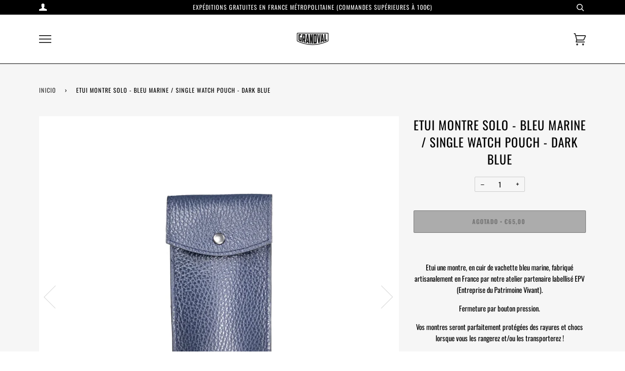

--- FILE ---
content_type: text/html; charset=utf-8
request_url: https://grandval.paris/es/products/etui-montre-solo-bleu-marine-single-watch-pouch-dark-blue
body_size: 16117
content:
<!doctype html>
<!--[if lt IE 7]><html class="no-js lt-ie9 lt-ie8 lt-ie7" lang="en"> <![endif]-->
<!--[if IE 7]><html class="no-js lt-ie9 lt-ie8" lang="en"> <![endif]-->
<!--[if IE 8]><html class="no-js lt-ie9" lang="en"> <![endif]-->
<!--[if IE 9 ]><html class="ie9 no-js"> <![endif]-->
<!--[if (gt IE 9)|!(IE)]><!--> <html class="no-js"> <!--<![endif]-->
<head>

  <!-- ======================= Pipeline Theme V4.5.1 ========================= -->
  <meta charset="utf-8">
  <meta http-equiv="X-UA-Compatible" content="IE=edge,chrome=1">

  
    <link rel="shortcut icon" href="//grandval.paris/cdn/shop/files/Capture_d_ecran_2019-10-22_a_17.58.58_32x32.png?v=1613714056" type="image/png">
  

  <!-- Title and description ================================================ -->
  <title>
  Etui montre Solo - Bleu marine / Single Watch Pouch - Dark Blue &ndash; Grandval Paris
  </title>

  
  <meta name="description" content="Etui une montre, en cuir de vachette bleu marine, fabriqué artisanalement en France par notre atelier partenaire labellisé EPV (Entreprise du Patrimoine Vivant). Fermeture par bouton pression. Vos montres seront parfaitement protégées des rayures et chocs lorsque vous les rangerez et/ou les transporterez ! L&#39;étui peut ">
  

  <!-- Product meta ========================================================= -->
  <!-- /snippets/social-meta-tags.liquid --><meta property="og:site_name" content="Grandval Paris">
<meta property="og:url" content="https://grandval.paris/es/products/etui-montre-solo-bleu-marine-single-watch-pouch-dark-blue">
<meta property="og:title" content="Etui montre Solo - Bleu marine / Single Watch Pouch - Dark Blue">
<meta property="og:type" content="product">
<meta property="og:description" content="Etui une montre, en cuir de vachette bleu marine, fabriqué artisanalement en France par notre atelier partenaire labellisé EPV (Entreprise du Patrimoine Vivant). Fermeture par bouton pression. Vos montres seront parfaitement protégées des rayures et chocs lorsque vous les rangerez et/ou les transporterez ! L&#39;étui peut "><meta property="og:price:amount" content="65,00">
  <meta property="og:price:currency" content="EUR"><meta property="og:image" content="http://grandval.paris/cdn/shop/products/201.jpg?v=1606844676">
      <meta property="og:image:secure_url" content="https://grandval.paris/cdn/shop/products/201.jpg?v=1606844676">
      <meta property="og:image:height" content="2448">
      <meta property="og:image:width" content="2448"><meta property="og:image" content="http://grandval.paris/cdn/shop/products/204.jpg?v=1606846505">
      <meta property="og:image:secure_url" content="https://grandval.paris/cdn/shop/products/204.jpg?v=1606846505">
      <meta property="og:image:height" content="2448">
      <meta property="og:image:width" content="2448"><meta property="og:image" content="http://grandval.paris/cdn/shop/products/202.jpg?v=1606846505">
      <meta property="og:image:secure_url" content="https://grandval.paris/cdn/shop/products/202.jpg?v=1606846505">
      <meta property="og:image:height" content="2448">
      <meta property="og:image:width" content="2448">
<meta property="twitter:image" content="http://grandval.paris/cdn/shop/files/Logo_complet_1200x1200.png?v=1613710779">

<meta name="twitter:site" content="@">
<meta name="twitter:card" content="summary_large_image">
<meta name="twitter:title" content="Etui montre Solo - Bleu marine / Single Watch Pouch - Dark Blue">
<meta name="twitter:description" content="Etui une montre, en cuir de vachette bleu marine, fabriqué artisanalement en France par notre atelier partenaire labellisé EPV (Entreprise du Patrimoine Vivant). Fermeture par bouton pression. Vos montres seront parfaitement protégées des rayures et chocs lorsque vous les rangerez et/ou les transporterez ! L&#39;étui peut ">


  <!-- Helpers ============================================================== -->
  <link rel="canonical" href="https://grandval.paris/es/products/etui-montre-solo-bleu-marine-single-watch-pouch-dark-blue">
  <meta name="viewport" content="width=device-width,initial-scale=1">
  <meta name="theme-color" content="#333333">

  <!-- CSS ================================================================== -->
  <link href="//grandval.paris/cdn/shop/t/2/assets/theme.scss.css?v=154907105742437296971759259476" rel="stylesheet" type="text/css" media="all" />

  <!-- Vendor JS ============================================================ -->
  <script src="//grandval.paris/cdn/shop/t/2/assets/vendor.js?v=19349907457483068571570448120" type="text/javascript"></script>

  <!-- /snippets/oldIE-js.liquid -->


<!--[if lt IE 9]>
<script src="//cdnjs.cloudflare.com/ajax/libs/html5shiv/3.7.2/html5shiv.min.js" type="text/javascript"></script>
<script src="//grandval.paris/cdn/shop/t/2/assets/respond.min.js?v=52248677837542619231570448119" type="text/javascript"></script>
<script src="//grandval.paris/cdn/shop/t/2/assets/background_size_emu.js?v=20512233629963367491570448117" type="text/javascript"></script>
<link href="//grandval.paris/cdn/shop/t/2/assets/respond-proxy.html" id="respond-proxy" rel="respond-proxy" />
<link href="//grandval.paris/search?q=6a69f8340badf0c240e8a83de5322e81" id="respond-redirect" rel="respond-redirect" />
<script src="//grandval.paris/search?q=6a69f8340badf0c240e8a83de5322e81" type="text/javascript"></script>
<![endif]-->



  <script>
    var theme = {
      strings: {
        addToCart: "Agregar al carrito",
        soldOut: "Agotado",
        unavailable: "No disponible",
        join: "Únete Ahora"
      },
      moneyFormat: "€{{amount_with_comma_separator}}",
      version: '4.5.1'
    }
  </script>

  
  

  <!-- Header hook for plugins ============================================== -->
  <script>window.performance && window.performance.mark && window.performance.mark('shopify.content_for_header.start');</script><meta id="shopify-digital-wallet" name="shopify-digital-wallet" content="/25793790023/digital_wallets/dialog">
<meta name="shopify-checkout-api-token" content="f1e014b9a58eaf18acd7cd1153b8a3e3">
<meta id="in-context-paypal-metadata" data-shop-id="25793790023" data-venmo-supported="false" data-environment="production" data-locale="es_ES" data-paypal-v4="true" data-currency="EUR">
<link rel="alternate" hreflang="x-default" href="https://grandval.paris/products/etui-montre-solo-bleu-marine-single-watch-pouch-dark-blue">
<link rel="alternate" hreflang="fr" href="https://grandval.paris/products/etui-montre-solo-bleu-marine-single-watch-pouch-dark-blue">
<link rel="alternate" hreflang="de" href="https://grandval.paris/de/products/etui-montre-solo-bleu-marine-single-watch-pouch-dark-blue">
<link rel="alternate" hreflang="en" href="https://grandval.paris/en/products/etui-montre-solo-bleu-marine-single-watch-pouch-dark-blue">
<link rel="alternate" hreflang="es" href="https://grandval.paris/es/products/etui-montre-solo-bleu-marine-single-watch-pouch-dark-blue">
<link rel="alternate" hreflang="it" href="https://grandval.paris/it/products/etui-montre-solo-bleu-marine-single-watch-pouch-dark-blue">
<link rel="alternate" type="application/json+oembed" href="https://grandval.paris/es/products/etui-montre-solo-bleu-marine-single-watch-pouch-dark-blue.oembed">
<script async="async" src="/checkouts/internal/preloads.js?locale=es-FR"></script>
<script id="shopify-features" type="application/json">{"accessToken":"f1e014b9a58eaf18acd7cd1153b8a3e3","betas":["rich-media-storefront-analytics"],"domain":"grandval.paris","predictiveSearch":true,"shopId":25793790023,"locale":"es"}</script>
<script>var Shopify = Shopify || {};
Shopify.shop = "grandval-paris.myshopify.com";
Shopify.locale = "es";
Shopify.currency = {"active":"EUR","rate":"1.0"};
Shopify.country = "FR";
Shopify.theme = {"name":"Pipeline","id":75408867399,"schema_name":"Pipeline","schema_version":"4.5.1","theme_store_id":739,"role":"main"};
Shopify.theme.handle = "null";
Shopify.theme.style = {"id":null,"handle":null};
Shopify.cdnHost = "grandval.paris/cdn";
Shopify.routes = Shopify.routes || {};
Shopify.routes.root = "/es/";</script>
<script type="module">!function(o){(o.Shopify=o.Shopify||{}).modules=!0}(window);</script>
<script>!function(o){function n(){var o=[];function n(){o.push(Array.prototype.slice.apply(arguments))}return n.q=o,n}var t=o.Shopify=o.Shopify||{};t.loadFeatures=n(),t.autoloadFeatures=n()}(window);</script>
<script id="shop-js-analytics" type="application/json">{"pageType":"product"}</script>
<script defer="defer" async type="module" src="//grandval.paris/cdn/shopifycloud/shop-js/modules/v2/client.init-shop-cart-sync_2Gr3Q33f.es.esm.js"></script>
<script defer="defer" async type="module" src="//grandval.paris/cdn/shopifycloud/shop-js/modules/v2/chunk.common_noJfOIa7.esm.js"></script>
<script defer="defer" async type="module" src="//grandval.paris/cdn/shopifycloud/shop-js/modules/v2/chunk.modal_Deo2FJQo.esm.js"></script>
<script type="module">
  await import("//grandval.paris/cdn/shopifycloud/shop-js/modules/v2/client.init-shop-cart-sync_2Gr3Q33f.es.esm.js");
await import("//grandval.paris/cdn/shopifycloud/shop-js/modules/v2/chunk.common_noJfOIa7.esm.js");
await import("//grandval.paris/cdn/shopifycloud/shop-js/modules/v2/chunk.modal_Deo2FJQo.esm.js");

  window.Shopify.SignInWithShop?.initShopCartSync?.({"fedCMEnabled":true,"windoidEnabled":true});

</script>
<script>(function() {
  var isLoaded = false;
  function asyncLoad() {
    if (isLoaded) return;
    isLoaded = true;
    var urls = ["https:\/\/maps.boxtal.com\/api\/v2\/maps-shopify\/script.js?shopId=52044\u0026shop=grandval-paris.myshopify.com","https:\/\/maps.boxtal.com\/api\/v2\/maps-shopify\/script.js?shopId=52044\u0026shop=grandval-paris.myshopify.com","https:\/\/maps.boxtal.com\/api\/v2\/maps-shopify\/script.js?shopId=52044\u0026shop=grandval-paris.myshopify.com"];
    for (var i = 0; i < urls.length; i++) {
      var s = document.createElement('script');
      s.type = 'text/javascript';
      s.async = true;
      s.src = urls[i];
      var x = document.getElementsByTagName('script')[0];
      x.parentNode.insertBefore(s, x);
    }
  };
  if(window.attachEvent) {
    window.attachEvent('onload', asyncLoad);
  } else {
    window.addEventListener('load', asyncLoad, false);
  }
})();</script>
<script id="__st">var __st={"a":25793790023,"offset":3600,"reqid":"82361cd5-06e6-4b98-a5e2-c796a672eefb-1769080060","pageurl":"grandval.paris\/es\/products\/etui-montre-solo-bleu-marine-single-watch-pouch-dark-blue","u":"97e19d1bec4b","p":"product","rtyp":"product","rid":5955573711010};</script>
<script>window.ShopifyPaypalV4VisibilityTracking = true;</script>
<script id="captcha-bootstrap">!function(){'use strict';const t='contact',e='account',n='new_comment',o=[[t,t],['blogs',n],['comments',n],[t,'customer']],c=[[e,'customer_login'],[e,'guest_login'],[e,'recover_customer_password'],[e,'create_customer']],r=t=>t.map((([t,e])=>`form[action*='/${t}']:not([data-nocaptcha='true']) input[name='form_type'][value='${e}']`)).join(','),a=t=>()=>t?[...document.querySelectorAll(t)].map((t=>t.form)):[];function s(){const t=[...o],e=r(t);return a(e)}const i='password',u='form_key',d=['recaptcha-v3-token','g-recaptcha-response','h-captcha-response',i],f=()=>{try{return window.sessionStorage}catch{return}},m='__shopify_v',_=t=>t.elements[u];function p(t,e,n=!1){try{const o=window.sessionStorage,c=JSON.parse(o.getItem(e)),{data:r}=function(t){const{data:e,action:n}=t;return t[m]||n?{data:e,action:n}:{data:t,action:n}}(c);for(const[e,n]of Object.entries(r))t.elements[e]&&(t.elements[e].value=n);n&&o.removeItem(e)}catch(o){console.error('form repopulation failed',{error:o})}}const l='form_type',E='cptcha';function T(t){t.dataset[E]=!0}const w=window,h=w.document,L='Shopify',v='ce_forms',y='captcha';let A=!1;((t,e)=>{const n=(g='f06e6c50-85a8-45c8-87d0-21a2b65856fe',I='https://cdn.shopify.com/shopifycloud/storefront-forms-hcaptcha/ce_storefront_forms_captcha_hcaptcha.v1.5.2.iife.js',D={infoText:'Protegido por hCaptcha',privacyText:'Privacidad',termsText:'Términos'},(t,e,n)=>{const o=w[L][v],c=o.bindForm;if(c)return c(t,g,e,D).then(n);var r;o.q.push([[t,g,e,D],n]),r=I,A||(h.body.append(Object.assign(h.createElement('script'),{id:'captcha-provider',async:!0,src:r})),A=!0)});var g,I,D;w[L]=w[L]||{},w[L][v]=w[L][v]||{},w[L][v].q=[],w[L][y]=w[L][y]||{},w[L][y].protect=function(t,e){n(t,void 0,e),T(t)},Object.freeze(w[L][y]),function(t,e,n,w,h,L){const[v,y,A,g]=function(t,e,n){const i=e?o:[],u=t?c:[],d=[...i,...u],f=r(d),m=r(i),_=r(d.filter((([t,e])=>n.includes(e))));return[a(f),a(m),a(_),s()]}(w,h,L),I=t=>{const e=t.target;return e instanceof HTMLFormElement?e:e&&e.form},D=t=>v().includes(t);t.addEventListener('submit',(t=>{const e=I(t);if(!e)return;const n=D(e)&&!e.dataset.hcaptchaBound&&!e.dataset.recaptchaBound,o=_(e),c=g().includes(e)&&(!o||!o.value);(n||c)&&t.preventDefault(),c&&!n&&(function(t){try{if(!f())return;!function(t){const e=f();if(!e)return;const n=_(t);if(!n)return;const o=n.value;o&&e.removeItem(o)}(t);const e=Array.from(Array(32),(()=>Math.random().toString(36)[2])).join('');!function(t,e){_(t)||t.append(Object.assign(document.createElement('input'),{type:'hidden',name:u})),t.elements[u].value=e}(t,e),function(t,e){const n=f();if(!n)return;const o=[...t.querySelectorAll(`input[type='${i}']`)].map((({name:t})=>t)),c=[...d,...o],r={};for(const[a,s]of new FormData(t).entries())c.includes(a)||(r[a]=s);n.setItem(e,JSON.stringify({[m]:1,action:t.action,data:r}))}(t,e)}catch(e){console.error('failed to persist form',e)}}(e),e.submit())}));const S=(t,e)=>{t&&!t.dataset[E]&&(n(t,e.some((e=>e===t))),T(t))};for(const o of['focusin','change'])t.addEventListener(o,(t=>{const e=I(t);D(e)&&S(e,y())}));const B=e.get('form_key'),M=e.get(l),P=B&&M;t.addEventListener('DOMContentLoaded',(()=>{const t=y();if(P)for(const e of t)e.elements[l].value===M&&p(e,B);[...new Set([...A(),...v().filter((t=>'true'===t.dataset.shopifyCaptcha))])].forEach((e=>S(e,t)))}))}(h,new URLSearchParams(w.location.search),n,t,e,['guest_login'])})(!0,!0)}();</script>
<script integrity="sha256-4kQ18oKyAcykRKYeNunJcIwy7WH5gtpwJnB7kiuLZ1E=" data-source-attribution="shopify.loadfeatures" defer="defer" src="//grandval.paris/cdn/shopifycloud/storefront/assets/storefront/load_feature-a0a9edcb.js" crossorigin="anonymous"></script>
<script data-source-attribution="shopify.dynamic_checkout.dynamic.init">var Shopify=Shopify||{};Shopify.PaymentButton=Shopify.PaymentButton||{isStorefrontPortableWallets:!0,init:function(){window.Shopify.PaymentButton.init=function(){};var t=document.createElement("script");t.src="https://grandval.paris/cdn/shopifycloud/portable-wallets/latest/portable-wallets.es.js",t.type="module",document.head.appendChild(t)}};
</script>
<script data-source-attribution="shopify.dynamic_checkout.buyer_consent">
  function portableWalletsHideBuyerConsent(e){var t=document.getElementById("shopify-buyer-consent"),n=document.getElementById("shopify-subscription-policy-button");t&&n&&(t.classList.add("hidden"),t.setAttribute("aria-hidden","true"),n.removeEventListener("click",e))}function portableWalletsShowBuyerConsent(e){var t=document.getElementById("shopify-buyer-consent"),n=document.getElementById("shopify-subscription-policy-button");t&&n&&(t.classList.remove("hidden"),t.removeAttribute("aria-hidden"),n.addEventListener("click",e))}window.Shopify?.PaymentButton&&(window.Shopify.PaymentButton.hideBuyerConsent=portableWalletsHideBuyerConsent,window.Shopify.PaymentButton.showBuyerConsent=portableWalletsShowBuyerConsent);
</script>
<script>
  function portableWalletsCleanup(e){e&&e.src&&console.error("Failed to load portable wallets script "+e.src);var t=document.querySelectorAll("shopify-accelerated-checkout .shopify-payment-button__skeleton, shopify-accelerated-checkout-cart .wallet-cart-button__skeleton"),e=document.getElementById("shopify-buyer-consent");for(let e=0;e<t.length;e++)t[e].remove();e&&e.remove()}function portableWalletsNotLoadedAsModule(e){e instanceof ErrorEvent&&"string"==typeof e.message&&e.message.includes("import.meta")&&"string"==typeof e.filename&&e.filename.includes("portable-wallets")&&(window.removeEventListener("error",portableWalletsNotLoadedAsModule),window.Shopify.PaymentButton.failedToLoad=e,"loading"===document.readyState?document.addEventListener("DOMContentLoaded",window.Shopify.PaymentButton.init):window.Shopify.PaymentButton.init())}window.addEventListener("error",portableWalletsNotLoadedAsModule);
</script>

<script type="module" src="https://grandval.paris/cdn/shopifycloud/portable-wallets/latest/portable-wallets.es.js" onError="portableWalletsCleanup(this)" crossorigin="anonymous"></script>
<script nomodule>
  document.addEventListener("DOMContentLoaded", portableWalletsCleanup);
</script>

<link id="shopify-accelerated-checkout-styles" rel="stylesheet" media="screen" href="https://grandval.paris/cdn/shopifycloud/portable-wallets/latest/accelerated-checkout-backwards-compat.css" crossorigin="anonymous">
<style id="shopify-accelerated-checkout-cart">
        #shopify-buyer-consent {
  margin-top: 1em;
  display: inline-block;
  width: 100%;
}

#shopify-buyer-consent.hidden {
  display: none;
}

#shopify-subscription-policy-button {
  background: none;
  border: none;
  padding: 0;
  text-decoration: underline;
  font-size: inherit;
  cursor: pointer;
}

#shopify-subscription-policy-button::before {
  box-shadow: none;
}

      </style>

<script>window.performance && window.performance.mark && window.performance.mark('shopify.content_for_header.end');</script>
<link href="https://monorail-edge.shopifysvc.com" rel="dns-prefetch">
<script>(function(){if ("sendBeacon" in navigator && "performance" in window) {try {var session_token_from_headers = performance.getEntriesByType('navigation')[0].serverTiming.find(x => x.name == '_s').description;} catch {var session_token_from_headers = undefined;}var session_cookie_matches = document.cookie.match(/_shopify_s=([^;]*)/);var session_token_from_cookie = session_cookie_matches && session_cookie_matches.length === 2 ? session_cookie_matches[1] : "";var session_token = session_token_from_headers || session_token_from_cookie || "";function handle_abandonment_event(e) {var entries = performance.getEntries().filter(function(entry) {return /monorail-edge.shopifysvc.com/.test(entry.name);});if (!window.abandonment_tracked && entries.length === 0) {window.abandonment_tracked = true;var currentMs = Date.now();var navigation_start = performance.timing.navigationStart;var payload = {shop_id: 25793790023,url: window.location.href,navigation_start,duration: currentMs - navigation_start,session_token,page_type: "product"};window.navigator.sendBeacon("https://monorail-edge.shopifysvc.com/v1/produce", JSON.stringify({schema_id: "online_store_buyer_site_abandonment/1.1",payload: payload,metadata: {event_created_at_ms: currentMs,event_sent_at_ms: currentMs}}));}}window.addEventListener('pagehide', handle_abandonment_event);}}());</script>
<script id="web-pixels-manager-setup">(function e(e,d,r,n,o){if(void 0===o&&(o={}),!Boolean(null===(a=null===(i=window.Shopify)||void 0===i?void 0:i.analytics)||void 0===a?void 0:a.replayQueue)){var i,a;window.Shopify=window.Shopify||{};var t=window.Shopify;t.analytics=t.analytics||{};var s=t.analytics;s.replayQueue=[],s.publish=function(e,d,r){return s.replayQueue.push([e,d,r]),!0};try{self.performance.mark("wpm:start")}catch(e){}var l=function(){var e={modern:/Edge?\/(1{2}[4-9]|1[2-9]\d|[2-9]\d{2}|\d{4,})\.\d+(\.\d+|)|Firefox\/(1{2}[4-9]|1[2-9]\d|[2-9]\d{2}|\d{4,})\.\d+(\.\d+|)|Chrom(ium|e)\/(9{2}|\d{3,})\.\d+(\.\d+|)|(Maci|X1{2}).+ Version\/(15\.\d+|(1[6-9]|[2-9]\d|\d{3,})\.\d+)([,.]\d+|)( \(\w+\)|)( Mobile\/\w+|) Safari\/|Chrome.+OPR\/(9{2}|\d{3,})\.\d+\.\d+|(CPU[ +]OS|iPhone[ +]OS|CPU[ +]iPhone|CPU IPhone OS|CPU iPad OS)[ +]+(15[._]\d+|(1[6-9]|[2-9]\d|\d{3,})[._]\d+)([._]\d+|)|Android:?[ /-](13[3-9]|1[4-9]\d|[2-9]\d{2}|\d{4,})(\.\d+|)(\.\d+|)|Android.+Firefox\/(13[5-9]|1[4-9]\d|[2-9]\d{2}|\d{4,})\.\d+(\.\d+|)|Android.+Chrom(ium|e)\/(13[3-9]|1[4-9]\d|[2-9]\d{2}|\d{4,})\.\d+(\.\d+|)|SamsungBrowser\/([2-9]\d|\d{3,})\.\d+/,legacy:/Edge?\/(1[6-9]|[2-9]\d|\d{3,})\.\d+(\.\d+|)|Firefox\/(5[4-9]|[6-9]\d|\d{3,})\.\d+(\.\d+|)|Chrom(ium|e)\/(5[1-9]|[6-9]\d|\d{3,})\.\d+(\.\d+|)([\d.]+$|.*Safari\/(?![\d.]+ Edge\/[\d.]+$))|(Maci|X1{2}).+ Version\/(10\.\d+|(1[1-9]|[2-9]\d|\d{3,})\.\d+)([,.]\d+|)( \(\w+\)|)( Mobile\/\w+|) Safari\/|Chrome.+OPR\/(3[89]|[4-9]\d|\d{3,})\.\d+\.\d+|(CPU[ +]OS|iPhone[ +]OS|CPU[ +]iPhone|CPU IPhone OS|CPU iPad OS)[ +]+(10[._]\d+|(1[1-9]|[2-9]\d|\d{3,})[._]\d+)([._]\d+|)|Android:?[ /-](13[3-9]|1[4-9]\d|[2-9]\d{2}|\d{4,})(\.\d+|)(\.\d+|)|Mobile Safari.+OPR\/([89]\d|\d{3,})\.\d+\.\d+|Android.+Firefox\/(13[5-9]|1[4-9]\d|[2-9]\d{2}|\d{4,})\.\d+(\.\d+|)|Android.+Chrom(ium|e)\/(13[3-9]|1[4-9]\d|[2-9]\d{2}|\d{4,})\.\d+(\.\d+|)|Android.+(UC? ?Browser|UCWEB|U3)[ /]?(15\.([5-9]|\d{2,})|(1[6-9]|[2-9]\d|\d{3,})\.\d+)\.\d+|SamsungBrowser\/(5\.\d+|([6-9]|\d{2,})\.\d+)|Android.+MQ{2}Browser\/(14(\.(9|\d{2,})|)|(1[5-9]|[2-9]\d|\d{3,})(\.\d+|))(\.\d+|)|K[Aa][Ii]OS\/(3\.\d+|([4-9]|\d{2,})\.\d+)(\.\d+|)/},d=e.modern,r=e.legacy,n=navigator.userAgent;return n.match(d)?"modern":n.match(r)?"legacy":"unknown"}(),u="modern"===l?"modern":"legacy",c=(null!=n?n:{modern:"",legacy:""})[u],f=function(e){return[e.baseUrl,"/wpm","/b",e.hashVersion,"modern"===e.buildTarget?"m":"l",".js"].join("")}({baseUrl:d,hashVersion:r,buildTarget:u}),m=function(e){var d=e.version,r=e.bundleTarget,n=e.surface,o=e.pageUrl,i=e.monorailEndpoint;return{emit:function(e){var a=e.status,t=e.errorMsg,s=(new Date).getTime(),l=JSON.stringify({metadata:{event_sent_at_ms:s},events:[{schema_id:"web_pixels_manager_load/3.1",payload:{version:d,bundle_target:r,page_url:o,status:a,surface:n,error_msg:t},metadata:{event_created_at_ms:s}}]});if(!i)return console&&console.warn&&console.warn("[Web Pixels Manager] No Monorail endpoint provided, skipping logging."),!1;try{return self.navigator.sendBeacon.bind(self.navigator)(i,l)}catch(e){}var u=new XMLHttpRequest;try{return u.open("POST",i,!0),u.setRequestHeader("Content-Type","text/plain"),u.send(l),!0}catch(e){return console&&console.warn&&console.warn("[Web Pixels Manager] Got an unhandled error while logging to Monorail."),!1}}}}({version:r,bundleTarget:l,surface:e.surface,pageUrl:self.location.href,monorailEndpoint:e.monorailEndpoint});try{o.browserTarget=l,function(e){var d=e.src,r=e.async,n=void 0===r||r,o=e.onload,i=e.onerror,a=e.sri,t=e.scriptDataAttributes,s=void 0===t?{}:t,l=document.createElement("script"),u=document.querySelector("head"),c=document.querySelector("body");if(l.async=n,l.src=d,a&&(l.integrity=a,l.crossOrigin="anonymous"),s)for(var f in s)if(Object.prototype.hasOwnProperty.call(s,f))try{l.dataset[f]=s[f]}catch(e){}if(o&&l.addEventListener("load",o),i&&l.addEventListener("error",i),u)u.appendChild(l);else{if(!c)throw new Error("Did not find a head or body element to append the script");c.appendChild(l)}}({src:f,async:!0,onload:function(){if(!function(){var e,d;return Boolean(null===(d=null===(e=window.Shopify)||void 0===e?void 0:e.analytics)||void 0===d?void 0:d.initialized)}()){var d=window.webPixelsManager.init(e)||void 0;if(d){var r=window.Shopify.analytics;r.replayQueue.forEach((function(e){var r=e[0],n=e[1],o=e[2];d.publishCustomEvent(r,n,o)})),r.replayQueue=[],r.publish=d.publishCustomEvent,r.visitor=d.visitor,r.initialized=!0}}},onerror:function(){return m.emit({status:"failed",errorMsg:"".concat(f," has failed to load")})},sri:function(e){var d=/^sha384-[A-Za-z0-9+/=]+$/;return"string"==typeof e&&d.test(e)}(c)?c:"",scriptDataAttributes:o}),m.emit({status:"loading"})}catch(e){m.emit({status:"failed",errorMsg:(null==e?void 0:e.message)||"Unknown error"})}}})({shopId: 25793790023,storefrontBaseUrl: "https://grandval.paris",extensionsBaseUrl: "https://extensions.shopifycdn.com/cdn/shopifycloud/web-pixels-manager",monorailEndpoint: "https://monorail-edge.shopifysvc.com/unstable/produce_batch",surface: "storefront-renderer",enabledBetaFlags: ["2dca8a86"],webPixelsConfigList: [{"id":"1169523012","configuration":"{\"subdomain\": \"grandval-paris\"}","eventPayloadVersion":"v1","runtimeContext":"STRICT","scriptVersion":"69e1bed23f1568abe06fb9d113379033","type":"APP","apiClientId":1615517,"privacyPurposes":["ANALYTICS","MARKETING","SALE_OF_DATA"],"dataSharingAdjustments":{"protectedCustomerApprovalScopes":["read_customer_address","read_customer_email","read_customer_name","read_customer_personal_data","read_customer_phone"]}},{"id":"159285572","eventPayloadVersion":"v1","runtimeContext":"LAX","scriptVersion":"1","type":"CUSTOM","privacyPurposes":["MARKETING"],"name":"Meta pixel (migrated)"},{"id":"179634500","eventPayloadVersion":"v1","runtimeContext":"LAX","scriptVersion":"1","type":"CUSTOM","privacyPurposes":["ANALYTICS"],"name":"Google Analytics tag (migrated)"},{"id":"shopify-app-pixel","configuration":"{}","eventPayloadVersion":"v1","runtimeContext":"STRICT","scriptVersion":"0450","apiClientId":"shopify-pixel","type":"APP","privacyPurposes":["ANALYTICS","MARKETING"]},{"id":"shopify-custom-pixel","eventPayloadVersion":"v1","runtimeContext":"LAX","scriptVersion":"0450","apiClientId":"shopify-pixel","type":"CUSTOM","privacyPurposes":["ANALYTICS","MARKETING"]}],isMerchantRequest: false,initData: {"shop":{"name":"Grandval Paris","paymentSettings":{"currencyCode":"EUR"},"myshopifyDomain":"grandval-paris.myshopify.com","countryCode":"FR","storefrontUrl":"https:\/\/grandval.paris\/es"},"customer":null,"cart":null,"checkout":null,"productVariants":[{"price":{"amount":65.0,"currencyCode":"EUR"},"product":{"title":"Etui montre Solo - Bleu marine \/ Single Watch Pouch - Dark Blue","vendor":"Grandval Paris","id":"5955573711010","untranslatedTitle":"Etui montre Solo - Bleu marine \/ Single Watch Pouch - Dark Blue","url":"\/es\/products\/etui-montre-solo-bleu-marine-single-watch-pouch-dark-blue","type":"Pochette montres \/ Watch pouch"},"id":"37157196169378","image":{"src":"\/\/grandval.paris\/cdn\/shop\/products\/201.jpg?v=1606844676"},"sku":"","title":"Default Title","untranslatedTitle":"Default Title"}],"purchasingCompany":null},},"https://grandval.paris/cdn","fcfee988w5aeb613cpc8e4bc33m6693e112",{"modern":"","legacy":""},{"shopId":"25793790023","storefrontBaseUrl":"https:\/\/grandval.paris","extensionBaseUrl":"https:\/\/extensions.shopifycdn.com\/cdn\/shopifycloud\/web-pixels-manager","surface":"storefront-renderer","enabledBetaFlags":"[\"2dca8a86\"]","isMerchantRequest":"false","hashVersion":"fcfee988w5aeb613cpc8e4bc33m6693e112","publish":"custom","events":"[[\"page_viewed\",{}],[\"product_viewed\",{\"productVariant\":{\"price\":{\"amount\":65.0,\"currencyCode\":\"EUR\"},\"product\":{\"title\":\"Etui montre Solo - Bleu marine \/ Single Watch Pouch - Dark Blue\",\"vendor\":\"Grandval Paris\",\"id\":\"5955573711010\",\"untranslatedTitle\":\"Etui montre Solo - Bleu marine \/ Single Watch Pouch - Dark Blue\",\"url\":\"\/es\/products\/etui-montre-solo-bleu-marine-single-watch-pouch-dark-blue\",\"type\":\"Pochette montres \/ Watch pouch\"},\"id\":\"37157196169378\",\"image\":{\"src\":\"\/\/grandval.paris\/cdn\/shop\/products\/201.jpg?v=1606844676\"},\"sku\":\"\",\"title\":\"Default Title\",\"untranslatedTitle\":\"Default Title\"}}]]"});</script><script>
  window.ShopifyAnalytics = window.ShopifyAnalytics || {};
  window.ShopifyAnalytics.meta = window.ShopifyAnalytics.meta || {};
  window.ShopifyAnalytics.meta.currency = 'EUR';
  var meta = {"product":{"id":5955573711010,"gid":"gid:\/\/shopify\/Product\/5955573711010","vendor":"Grandval Paris","type":"Pochette montres \/ Watch pouch","handle":"etui-montre-solo-bleu-marine-single-watch-pouch-dark-blue","variants":[{"id":37157196169378,"price":6500,"name":"Etui montre Solo - Bleu marine \/ Single Watch Pouch - Dark Blue","public_title":null,"sku":""}],"remote":false},"page":{"pageType":"product","resourceType":"product","resourceId":5955573711010,"requestId":"82361cd5-06e6-4b98-a5e2-c796a672eefb-1769080060"}};
  for (var attr in meta) {
    window.ShopifyAnalytics.meta[attr] = meta[attr];
  }
</script>
<script class="analytics">
  (function () {
    var customDocumentWrite = function(content) {
      var jquery = null;

      if (window.jQuery) {
        jquery = window.jQuery;
      } else if (window.Checkout && window.Checkout.$) {
        jquery = window.Checkout.$;
      }

      if (jquery) {
        jquery('body').append(content);
      }
    };

    var hasLoggedConversion = function(token) {
      if (token) {
        return document.cookie.indexOf('loggedConversion=' + token) !== -1;
      }
      return false;
    }

    var setCookieIfConversion = function(token) {
      if (token) {
        var twoMonthsFromNow = new Date(Date.now());
        twoMonthsFromNow.setMonth(twoMonthsFromNow.getMonth() + 2);

        document.cookie = 'loggedConversion=' + token + '; expires=' + twoMonthsFromNow;
      }
    }

    var trekkie = window.ShopifyAnalytics.lib = window.trekkie = window.trekkie || [];
    if (trekkie.integrations) {
      return;
    }
    trekkie.methods = [
      'identify',
      'page',
      'ready',
      'track',
      'trackForm',
      'trackLink'
    ];
    trekkie.factory = function(method) {
      return function() {
        var args = Array.prototype.slice.call(arguments);
        args.unshift(method);
        trekkie.push(args);
        return trekkie;
      };
    };
    for (var i = 0; i < trekkie.methods.length; i++) {
      var key = trekkie.methods[i];
      trekkie[key] = trekkie.factory(key);
    }
    trekkie.load = function(config) {
      trekkie.config = config || {};
      trekkie.config.initialDocumentCookie = document.cookie;
      var first = document.getElementsByTagName('script')[0];
      var script = document.createElement('script');
      script.type = 'text/javascript';
      script.onerror = function(e) {
        var scriptFallback = document.createElement('script');
        scriptFallback.type = 'text/javascript';
        scriptFallback.onerror = function(error) {
                var Monorail = {
      produce: function produce(monorailDomain, schemaId, payload) {
        var currentMs = new Date().getTime();
        var event = {
          schema_id: schemaId,
          payload: payload,
          metadata: {
            event_created_at_ms: currentMs,
            event_sent_at_ms: currentMs
          }
        };
        return Monorail.sendRequest("https://" + monorailDomain + "/v1/produce", JSON.stringify(event));
      },
      sendRequest: function sendRequest(endpointUrl, payload) {
        // Try the sendBeacon API
        if (window && window.navigator && typeof window.navigator.sendBeacon === 'function' && typeof window.Blob === 'function' && !Monorail.isIos12()) {
          var blobData = new window.Blob([payload], {
            type: 'text/plain'
          });

          if (window.navigator.sendBeacon(endpointUrl, blobData)) {
            return true;
          } // sendBeacon was not successful

        } // XHR beacon

        var xhr = new XMLHttpRequest();

        try {
          xhr.open('POST', endpointUrl);
          xhr.setRequestHeader('Content-Type', 'text/plain');
          xhr.send(payload);
        } catch (e) {
          console.log(e);
        }

        return false;
      },
      isIos12: function isIos12() {
        return window.navigator.userAgent.lastIndexOf('iPhone; CPU iPhone OS 12_') !== -1 || window.navigator.userAgent.lastIndexOf('iPad; CPU OS 12_') !== -1;
      }
    };
    Monorail.produce('monorail-edge.shopifysvc.com',
      'trekkie_storefront_load_errors/1.1',
      {shop_id: 25793790023,
      theme_id: 75408867399,
      app_name: "storefront",
      context_url: window.location.href,
      source_url: "//grandval.paris/cdn/s/trekkie.storefront.1bbfab421998800ff09850b62e84b8915387986d.min.js"});

        };
        scriptFallback.async = true;
        scriptFallback.src = '//grandval.paris/cdn/s/trekkie.storefront.1bbfab421998800ff09850b62e84b8915387986d.min.js';
        first.parentNode.insertBefore(scriptFallback, first);
      };
      script.async = true;
      script.src = '//grandval.paris/cdn/s/trekkie.storefront.1bbfab421998800ff09850b62e84b8915387986d.min.js';
      first.parentNode.insertBefore(script, first);
    };
    trekkie.load(
      {"Trekkie":{"appName":"storefront","development":false,"defaultAttributes":{"shopId":25793790023,"isMerchantRequest":null,"themeId":75408867399,"themeCityHash":"4480301423167872344","contentLanguage":"es","currency":"EUR","eventMetadataId":"b5685956-f27a-4e7c-b57d-07ae179aec41"},"isServerSideCookieWritingEnabled":true,"monorailRegion":"shop_domain","enabledBetaFlags":["65f19447"]},"Session Attribution":{},"S2S":{"facebookCapiEnabled":false,"source":"trekkie-storefront-renderer","apiClientId":580111}}
    );

    var loaded = false;
    trekkie.ready(function() {
      if (loaded) return;
      loaded = true;

      window.ShopifyAnalytics.lib = window.trekkie;

      var originalDocumentWrite = document.write;
      document.write = customDocumentWrite;
      try { window.ShopifyAnalytics.merchantGoogleAnalytics.call(this); } catch(error) {};
      document.write = originalDocumentWrite;

      window.ShopifyAnalytics.lib.page(null,{"pageType":"product","resourceType":"product","resourceId":5955573711010,"requestId":"82361cd5-06e6-4b98-a5e2-c796a672eefb-1769080060","shopifyEmitted":true});

      var match = window.location.pathname.match(/checkouts\/(.+)\/(thank_you|post_purchase)/)
      var token = match? match[1]: undefined;
      if (!hasLoggedConversion(token)) {
        setCookieIfConversion(token);
        window.ShopifyAnalytics.lib.track("Viewed Product",{"currency":"EUR","variantId":37157196169378,"productId":5955573711010,"productGid":"gid:\/\/shopify\/Product\/5955573711010","name":"Etui montre Solo - Bleu marine \/ Single Watch Pouch - Dark Blue","price":"65.00","sku":"","brand":"Grandval Paris","variant":null,"category":"Pochette montres \/ Watch pouch","nonInteraction":true,"remote":false},undefined,undefined,{"shopifyEmitted":true});
      window.ShopifyAnalytics.lib.track("monorail:\/\/trekkie_storefront_viewed_product\/1.1",{"currency":"EUR","variantId":37157196169378,"productId":5955573711010,"productGid":"gid:\/\/shopify\/Product\/5955573711010","name":"Etui montre Solo - Bleu marine \/ Single Watch Pouch - Dark Blue","price":"65.00","sku":"","brand":"Grandval Paris","variant":null,"category":"Pochette montres \/ Watch pouch","nonInteraction":true,"remote":false,"referer":"https:\/\/grandval.paris\/es\/products\/etui-montre-solo-bleu-marine-single-watch-pouch-dark-blue"});
      }
    });


        var eventsListenerScript = document.createElement('script');
        eventsListenerScript.async = true;
        eventsListenerScript.src = "//grandval.paris/cdn/shopifycloud/storefront/assets/shop_events_listener-3da45d37.js";
        document.getElementsByTagName('head')[0].appendChild(eventsListenerScript);

})();</script>
  <script>
  if (!window.ga || (window.ga && typeof window.ga !== 'function')) {
    window.ga = function ga() {
      (window.ga.q = window.ga.q || []).push(arguments);
      if (window.Shopify && window.Shopify.analytics && typeof window.Shopify.analytics.publish === 'function') {
        window.Shopify.analytics.publish("ga_stub_called", {}, {sendTo: "google_osp_migration"});
      }
      console.error("Shopify's Google Analytics stub called with:", Array.from(arguments), "\nSee https://help.shopify.com/manual/promoting-marketing/pixels/pixel-migration#google for more information.");
    };
    if (window.Shopify && window.Shopify.analytics && typeof window.Shopify.analytics.publish === 'function') {
      window.Shopify.analytics.publish("ga_stub_initialized", {}, {sendTo: "google_osp_migration"});
    }
  }
</script>
<script
  defer
  src="https://grandval.paris/cdn/shopifycloud/perf-kit/shopify-perf-kit-3.0.4.min.js"
  data-application="storefront-renderer"
  data-shop-id="25793790023"
  data-render-region="gcp-us-east1"
  data-page-type="product"
  data-theme-instance-id="75408867399"
  data-theme-name="Pipeline"
  data-theme-version="4.5.1"
  data-monorail-region="shop_domain"
  data-resource-timing-sampling-rate="10"
  data-shs="true"
  data-shs-beacon="true"
  data-shs-export-with-fetch="true"
  data-shs-logs-sample-rate="1"
  data-shs-beacon-endpoint="https://grandval.paris/api/collect"
></script>
</head>

<body id="etui-montre-solo-bleu-marine-single-watch-pouch-dark-blue" class="template-product" data-animations="true">

  <div id="shopify-section-header" class="shopify-section">
<style>
  .header--transparent:not(.header--sticky):not(.header--stuck) .nav--desktop .main-menu>li>a{
    color: #ffffff;
  }
  .header--transparent:not(.header--sticky):not(.header--stuck) .icon{
    fill:  #ffffff;
  }
  .header--transparent:not(.header--sticky):not(.header--stuck) .header-cart__bubble{
    background-color: rgba(255, 255, 255, 0.5);
  }
</style>


<div class="header__wrapper"
  data-header-transparent="false"
  data-header-sticky="sticky"
  data-section-id="header"
  data-section-type="header">

  
  <div class="info-bar showMobile">
    <div class="wrapper text-center">

      
        <div class="header-account-link">
          <a href="/account"><img src="//grandval.paris/cdn/shop/t/2/assets/account.svg?v=152161910560963363051570448128"></a>
        </div>
      

      
      <div class="header-message uppercase header-message--crowded">
        
          Expéditions gratuites en France Métropolitaine (Commandes supérieures à 100€)
        
      </div>
      

      
        <div class="header-search__wrapper">
          <div class="header-search">
            <form action="/search" method="get" class="input-group search" role="search">
              
              <input class="search-bar" type="search" name="q">
              <button type="submit" class="btn search-btn"></button>
            </form>
          </div>
        </div>
      

    </div>
  </div>
  

  <header class="site-header " role="banner">
    <div class="wrapper">
      <div class="nav--desktop">
        <div class="mobile-wrapper">
  <div class="header-cart__wrapper">
    <a href="/cart" class="CartToggle header-cart">
      <svg aria-hidden="true" focusable="false" role="presentation" class="icon icon-cart" viewBox="0 0 25 25"><path d="M5.058 23a2 2 0 1 0 4.001-.001A2 2 0 0 0 5.058 23zm12.079 0c0 1.104.896 2 2 2s1.942-.896 1.942-2-.838-2-1.942-2-2 .896-2 2zM0 1a1 1 0 0 0 1 1h1.078l.894 3.341L5.058 13c0 .072.034.134.042.204l-1.018 4.58A.997.997 0 0 0 5.058 19h16.71a1 1 0 0 0 0-2H6.306l.458-2.061c.1.017.19.061.294.061h12.31c1.104 0 1.712-.218 2.244-1.5l3.248-6.964C25.423 4.75 24.186 4 23.079 4H5.058c-.157 0-.292.054-.438.088L3.844.772A1 1 0 0 0 2.87 0H1a1 1 0 0 0-1 1zm5.098 5H22.93l-3.192 6.798c-.038.086-.07.147-.094.19-.067.006-.113.012-.277.012H7.058v-.198l-.038-.195L5.098 6z"/></svg>
    </a>
    <span class="header-cart__bubble cartCount hidden-count"></span>
  </div>
  <div class="logo-wrapper logo-wrapper--image">
    
      <div class="h4 header-logo">
    
        <a href="/">
          
            
            <img src="//grandval.paris/cdn/shop/files/Logo_complet_125x.png?v=1613710779"
                 class="logo--color"
                 srcset="//grandval.paris/cdn/shop/files/Logo_complet_125x.png?v=1613710779 1x, //grandval.paris/cdn/shop/files/Logo_complet_125x@2x.png?v=1613710779 2x"
                 alt="Grandval Logo">
          
          
        </a>
    
      </div>
    
  </div>
  <a href class="menuToggle header-hamburger">
    <svg aria-hidden="true" focusable="false" role="presentation" class="icon icon-nav" viewBox="0 0 25 25"><path d="M0 4.062h25v2H0zM0 11.062h25v2H0zM0 18.062h25v2H0z"/></svg>
  </a>
</div>
<div class="header-menu nav-wrapper">
  <ul class="main-menu accessibleNav" role="navigation" aria-label="primary">
    
    
      <li class="child ">
  <a href="/es" class="nav-link">Accueil / Home</a>
  
</li>

    
      <li class="child ">
  <a href="https://grandval-paris.myshopify.com/collections/montres-grandval-atlantique" class="nav-link">Montres / Watches</a>
  
</li>

    
      <li class="child ">
  <a href="https://grandval.paris/collections/bracelets-montres-watch-straps" class="nav-link">Bracelets / Straps</a>
  
</li>

    
      <li class="child ">
  <a href="https://grandval-paris.myshopify.com/collections/pochettes-de-voyage-pour-montres-travel-watch-pouches" class="nav-link">Etuis montres en cuir / Leather watch pouches</a>
  
</li>

    
      <li class="child ">
  <a href="/es/collections/porte-documents-business-pouch" class="nav-link">Sacs Cuir / Leather Bags</a>
  
</li>

    
      <li class="child ">
  <a href="/es/pages/points-de-vente-retailers" class="nav-link">Points de Vente / Retailers</a>
  
</li>

    
      <li class="child ">
  <a href="/es/pages/contact" class="nav-link">Contact</a>
  
</li>

    
    <li class="cart-text-link">
      <a href="/cart" class="CartToggle">
        Carrito
        <span class="cartCost  hidden-count ">(<span class="money">€0,00</span>)</span>
      </a>
    </li>
  </ul>
</div>

      </div>
      <div class="nav--mobile">
        <div class="mobile-wrapper">
  <div class="header-cart__wrapper">
    <a href="/cart" class="CartToggle header-cart">
      <svg aria-hidden="true" focusable="false" role="presentation" class="icon icon-cart" viewBox="0 0 25 25"><path d="M5.058 23a2 2 0 1 0 4.001-.001A2 2 0 0 0 5.058 23zm12.079 0c0 1.104.896 2 2 2s1.942-.896 1.942-2-.838-2-1.942-2-2 .896-2 2zM0 1a1 1 0 0 0 1 1h1.078l.894 3.341L5.058 13c0 .072.034.134.042.204l-1.018 4.58A.997.997 0 0 0 5.058 19h16.71a1 1 0 0 0 0-2H6.306l.458-2.061c.1.017.19.061.294.061h12.31c1.104 0 1.712-.218 2.244-1.5l3.248-6.964C25.423 4.75 24.186 4 23.079 4H5.058c-.157 0-.292.054-.438.088L3.844.772A1 1 0 0 0 2.87 0H1a1 1 0 0 0-1 1zm5.098 5H22.93l-3.192 6.798c-.038.086-.07.147-.094.19-.067.006-.113.012-.277.012H7.058v-.198l-.038-.195L5.098 6z"/></svg>
    </a>
    <span class="header-cart__bubble cartCount hidden-count"></span>
  </div>
  <div class="logo-wrapper logo-wrapper--image">
    
      <div class="h4 header-logo">
    
        <a href="/">
          
            
            <img src="//grandval.paris/cdn/shop/files/Logo_complet_125x.png?v=1613710779"
                 class="logo--color"
                 srcset="//grandval.paris/cdn/shop/files/Logo_complet_125x.png?v=1613710779 1x, //grandval.paris/cdn/shop/files/Logo_complet_125x@2x.png?v=1613710779 2x"
                 alt="Grandval Logo">
          
          
        </a>
    
      </div>
    
  </div>
  <a href class="menuToggle header-hamburger" aria-haspopup="true" aria-expanded="false" aria-controls="ariaHamburger">
    <svg aria-hidden="true" focusable="false" role="presentation" class="icon icon-nav" viewBox="0 0 25 25"><path d="M0 4.062h25v2H0zM0 11.062h25v2H0zM0 18.062h25v2H0z"/></svg>
  </a>
</div>
<div class="header-menu nav-wrapper">
  <ul class="main-menu accessibleNav" role="navigation" aria-label="primary" id="ariaHamburger" >
    
    
      <li class="child ">
  <a href="/es" class="nav-link">Accueil / Home</a>
  
</li>

    
      <li class="child ">
  <a href="https://grandval-paris.myshopify.com/collections/montres-grandval-atlantique" class="nav-link">Montres / Watches</a>
  
</li>

    
      <li class="child ">
  <a href="https://grandval.paris/collections/bracelets-montres-watch-straps" class="nav-link">Bracelets / Straps</a>
  
</li>

    
      <li class="child ">
  <a href="https://grandval-paris.myshopify.com/collections/pochettes-de-voyage-pour-montres-travel-watch-pouches" class="nav-link">Etuis montres en cuir / Leather watch pouches</a>
  
</li>

    
      <li class="child ">
  <a href="/es/collections/porte-documents-business-pouch" class="nav-link">Sacs Cuir / Leather Bags</a>
  
</li>

    
      <li class="child ">
  <a href="/es/pages/points-de-vente-retailers" class="nav-link">Points de Vente / Retailers</a>
  
</li>

    
      <li class="child ">
  <a href="/es/pages/contact" class="nav-link">Contact</a>
  
</li>

    
    <li class="cart-text-link">
      <a href="/cart" class="CartToggle">
        Carrito
        <span class="cartCost  hidden-count ">(<span class="money">€0,00</span>)</span>
      </a>
    </li>
  </ul>
</div>

      </div>
    </div>
  </header>
</div>


<script type="application/ld+json">
{
  "@context": "http://schema.org",
  "@type": "Organization",
  "name": "Grandval Paris",
  
    
    "logo": "https:\/\/grandval.paris\/cdn\/shop\/files\/Logo_complet_1388x.png?v=1613710779",
  
  "sameAs": [
    "",
    "https:\/\/www.facebook.com\/grandval.paris",
    "https:\/\/instagram.com\/grandval.paris",
    "",
    "",
    "",
    "",
    "",
    ""
  ],
  "url": "https:\/\/grandval.paris"
}
</script>




</div>

  <main class="main-content" role="main">
    <div id="shopify-section-product" class="shopify-section"><div class="product-section" id="ProductSection-product" data-section-id="product" data-section-type="product" data-image-zoom-enable="false">
  <div class="product-page">
  <div class="wrapper">

    
      <!-- /snippets/breadcrumb.liquid -->


<nav class="breadcrumb" role="navigation" aria-label="breadcrumbs">
  <a href="/" title="Volver a la portada">Inicio</a>

  

    
    <span aria-hidden="true">&rsaquo;</span>
    <span>Etui montre Solo - Bleu marine / Single Watch Pouch - Dark Blue</span>

  
</nav>


    

    
<div class="grid product-single">
      <div class="grid__item large--two-thirds text-center">
        <div class="product__slides product-single__photos" id="ProductPhoto-product"><div class="product__photo"  data-thumb="//grandval.paris/cdn/shop/products/201_small_cropped.jpg?v=1606844676">
            <div >
              <div class="lazy-image" style="padding-top:100.0%; background-image:  url('//grandval.paris/cdn/shop/products/201_1x1.jpg?v=1606844676');">
                <img class="ProductImg-product fade-in lazyload lazypreload"
                  
                  data-image-id="20563373195426"
                  alt="Etui montre Solo - Bleu marine / Single Watch Pouch - Dark Blue"
                  data-src="//grandval.paris/cdn/shop/products/201_{width}x.jpg?v=1606844676"
                  data-widths="[180, 360, 540, 720, 900, 1080, 1296, 1512, 1728, 2048, 2450, 2700, 3000, 3350, 3750, 4100, 4480]"
                  data-aspectratio=""
                  data-sizes="auto"/>
                
              </div>
            </div>
          </div>

          
            
          
            
<div class="product__photo product__photo--additional"  data-thumb="//grandval.paris/cdn/shop/products/204_small_cropped.jpg?v=1606846505">
                <div >
                  <div class="lazy-image" style="padding-top:100.0%; background-image:  url('//grandval.paris/cdn/shop/products/204_1x1.jpg?v=1606846505');">
                    <img class="ProductImg-product fade-in lazyload lazypreload"
                      
                      data-image-id="20563373392034"
                      alt="Etui montre Solo - Bleu marine / Single Watch Pouch - Dark Blue"
                      data-src="//grandval.paris/cdn/shop/products/204_{width}x.jpg?v=1606846505"
                      data-widths="[180, 360, 540, 720, 900, 1080, 1296, 1512, 1728, 2048, 2450, 2700, 3000, 3350, 3750, 4100, 4480]"
                      data-aspectratio=""
                      data-sizes="auto"/>
                    
                  </div>
                </div>
              </div>
            
          
            
<div class="product__photo product__photo--additional"  data-thumb="//grandval.paris/cdn/shop/products/202_small_cropped.jpg?v=1606846505">
                <div >
                  <div class="lazy-image" style="padding-top:100.0%; background-image:  url('//grandval.paris/cdn/shop/products/202_1x1.jpg?v=1606846505');">
                    <img class="ProductImg-product fade-in lazyload lazypreload"
                      
                      data-image-id="20563373293730"
                      alt="Etui montre Solo - Bleu marine / Single Watch Pouch - Dark Blue"
                      data-src="//grandval.paris/cdn/shop/products/202_{width}x.jpg?v=1606846505"
                      data-widths="[180, 360, 540, 720, 900, 1080, 1296, 1512, 1728, 2048, 2450, 2700, 3000, 3350, 3750, 4100, 4480]"
                      data-aspectratio=""
                      data-sizes="auto"/>
                    
                  </div>
                </div>
              </div>
            
          
            
<div class="product__photo product__photo--additional"  data-thumb="//grandval.paris/cdn/shop/products/203_small_cropped.jpg?v=1606846505">
                <div >
                  <div class="lazy-image" style="padding-top:100.0%; background-image:  url('//grandval.paris/cdn/shop/products/203_1x1.jpg?v=1606846505');">
                    <img class="ProductImg-product fade-in lazyload lazypreload"
                      
                      data-image-id="20563373162658"
                      alt="Etui montre Solo - Bleu marine / Single Watch Pouch - Dark Blue"
                      data-src="//grandval.paris/cdn/shop/products/203_{width}x.jpg?v=1606846505"
                      data-widths="[180, 360, 540, 720, 900, 1080, 1296, 1512, 1728, 2048, 2450, 2700, 3000, 3350, 3750, 4100, 4480]"
                      data-aspectratio=""
                      data-sizes="auto"/>
                    
                  </div>
                </div>
              </div>
            
          
            
<div class="product__photo product__photo--additional"  data-thumb="//grandval.paris/cdn/shop/products/205_small_cropped.jpg?v=1606844677">
                <div >
                  <div class="lazy-image" style="padding-top:100.0%; background-image:  url('//grandval.paris/cdn/shop/products/205_1x1.jpg?v=1606844677');">
                    <img class="ProductImg-product fade-in lazyload lazypreload"
                      
                      data-image-id="20563373326498"
                      alt="Etui montre Solo - Bleu marine / Single Watch Pouch - Dark Blue"
                      data-src="//grandval.paris/cdn/shop/products/205_{width}x.jpg?v=1606844677"
                      data-widths="[180, 360, 540, 720, 900, 1080, 1296, 1512, 1728, 2048, 2450, 2700, 3000, 3350, 3750, 4100, 4480]"
                      data-aspectratio=""
                      data-sizes="auto"/>
                    
                  </div>
                </div>
              </div>
            
          
            
<div class="product__photo product__photo--additional"  data-thumb="//grandval.paris/cdn/shop/products/206_small_cropped.jpg?v=1606844677">
                <div >
                  <div class="lazy-image" style="padding-top:100.0%; background-image:  url('//grandval.paris/cdn/shop/products/206_1x1.jpg?v=1606844677');">
                    <img class="ProductImg-product fade-in lazyload lazypreload"
                      
                      data-image-id="20563373359266"
                      alt="Etui montre Solo - Bleu marine / Single Watch Pouch - Dark Blue"
                      data-src="//grandval.paris/cdn/shop/products/206_{width}x.jpg?v=1606844677"
                      data-widths="[180, 360, 540, 720, 900, 1080, 1296, 1512, 1728, 2048, 2450, 2700, 3000, 3350, 3750, 4100, 4480]"
                      data-aspectratio=""
                      data-sizes="auto"/>
                    
                  </div>
                </div>
              </div>
            
          
        </div>
        <noscript>
          
            <img src="//grandval.paris/cdn/shop/products/201_900x.jpg?v=1606844676" alt="Etui montre Solo - Bleu marine / Single Watch Pouch - Dark Blue">
          
            <img src="//grandval.paris/cdn/shop/products/204_900x.jpg?v=1606846505" alt="Etui montre Solo - Bleu marine / Single Watch Pouch - Dark Blue">
          
            <img src="//grandval.paris/cdn/shop/products/202_900x.jpg?v=1606846505" alt="Etui montre Solo - Bleu marine / Single Watch Pouch - Dark Blue">
          
            <img src="//grandval.paris/cdn/shop/products/203_900x.jpg?v=1606846505" alt="Etui montre Solo - Bleu marine / Single Watch Pouch - Dark Blue">
          
            <img src="//grandval.paris/cdn/shop/products/205_900x.jpg?v=1606844677" alt="Etui montre Solo - Bleu marine / Single Watch Pouch - Dark Blue">
          
            <img src="//grandval.paris/cdn/shop/products/206_900x.jpg?v=1606844677" alt="Etui montre Solo - Bleu marine / Single Watch Pouch - Dark Blue">
          
        </noscript>
        <div id="ProductThumbs-product" class="product__thumbs--square"></div>
      </div>

      <div class="grid__item large--one-third" id="productInfo-product">
        <div class="text-center">
          <h1 class="h2">Etui montre Solo - Bleu marine / Single Watch Pouch - Dark Blue</h1><div class="product__form">
  
  

  
    <div id="AddToCartForm-product" data-section="product" class="product-form-product product-form">
      <form method="post" action="/es/cart/add" id="product_form_5955573711010" accept-charset="UTF-8" class="shopify-product-form" enctype="multipart/form-data"><input type="hidden" name="form_type" value="product" /><input type="hidden" name="utf8" value="✓" />
        

        <select name="id" id="ProductSelect-product" data-section="product" class="product-form__variants no-js">
          
            
              <option disabled="disabled">Default Title - Agotado</option>
            
          
        </select>

        
        

        
          <div class="js-qty quantity-selector" id="Quantity-product">
            <span class="js-qty__adjust js-qty__adjust--minus quantity__minus">&minus;</span>
            <input class="text quantity js-qty__num quantity__input" name="quantity" value="1" min="1" aria-label="quantity" pattern="[0-9]*"/>
            <span class="js-qty__adjust js-qty__adjust--plus quantity__plus">+</span>
          </div>
        

        <div class="add-to-cart__wrapper">
          <button type="submit" name="add" data-add-to-cart id="AddToCart-product" class="btn btn--large btn--full btn--clear uppercase addToCart disabled" disabled="true">
            <span id="AddToCartText-product">Agotado</span>
            <span class="unicode">•</span>
            <span class="add-to-cart__price"><span class="buttonPrice" id="ButtonPrice-product" data-item-price="6500">€65,00</span></span>
          </button>
        </div>

        
          <div data-shopify="payment-button" class="shopify-payment-button"> <shopify-accelerated-checkout recommended="{&quot;supports_subs&quot;:false,&quot;supports_def_opts&quot;:false,&quot;name&quot;:&quot;paypal&quot;,&quot;wallet_params&quot;:{&quot;shopId&quot;:25793790023,&quot;countryCode&quot;:&quot;FR&quot;,&quot;merchantName&quot;:&quot;Grandval Paris&quot;,&quot;phoneRequired&quot;:true,&quot;companyRequired&quot;:false,&quot;shippingType&quot;:&quot;shipping&quot;,&quot;shopifyPaymentsEnabled&quot;:false,&quot;hasManagedSellingPlanState&quot;:null,&quot;requiresBillingAgreement&quot;:false,&quot;merchantId&quot;:&quot;7D3JQL5FZWQYE&quot;,&quot;sdkUrl&quot;:&quot;https://www.paypal.com/sdk/js?components=buttons\u0026commit=false\u0026currency=EUR\u0026locale=es_ES\u0026client-id=AfUEYT7nO4BwZQERn9Vym5TbHAG08ptiKa9gm8OARBYgoqiAJIjllRjeIMI4g294KAH1JdTnkzubt1fr\u0026merchant-id=7D3JQL5FZWQYE\u0026intent=authorize&quot;}}" fallback="{&quot;supports_subs&quot;:true,&quot;supports_def_opts&quot;:true,&quot;name&quot;:&quot;buy_it_now&quot;,&quot;wallet_params&quot;:{}}" access-token="f1e014b9a58eaf18acd7cd1153b8a3e3" buyer-country="FR" buyer-locale="es" buyer-currency="EUR" variant-params="[{&quot;id&quot;:37157196169378,&quot;requiresShipping&quot;:true}]" shop-id="25793790023" enabled-flags="[&quot;ae0f5bf6&quot;]" disabled > <div class="shopify-payment-button__button" role="button" disabled aria-hidden="true" style="background-color: transparent; border: none"> <div class="shopify-payment-button__skeleton">&nbsp;</div> </div> <div class="shopify-payment-button__more-options shopify-payment-button__skeleton" role="button" disabled aria-hidden="true">&nbsp;</div> </shopify-accelerated-checkout> <small id="shopify-buyer-consent" class="hidden" aria-hidden="true" data-consent-type="subscription"> Este artículo es una compra recurrente o diferida. Al continuar, acepto la <span id="shopify-subscription-policy-button">política de cancelación</span> y autorizo a realizar cargos en mi forma de pago según los precios, la frecuencia y las fechas indicadas en esta página hasta que se prepare mi pedido o yo lo cancele, si está permitido. </small> </div>
        

      <input type="hidden" name="product-id" value="5955573711010" /><input type="hidden" name="section-id" value="product" /></form>
    </div>
  
</div>

<div id="CartDrawerWrapper--product" class="cart-drawer"></div>


          


          <div class="product-description rte">
            <p>Etui une montre, <meta charset="utf-8">en cuir de vachette bleu marine, fabriqué artisanalement en France par notre atelier partenaire labellisé EPV (Entreprise du Patrimoine Vivant).</p>
<p>Fermeture par bouton pression.</p>
<p>Vos montres seront parfaitement protégées des rayures et chocs lorsque vous les rangerez et/ou les transporterez !</p>
<p>L'étui peut également être utilisé comme étui pour lunettes !</p>
<p>Protect and transport your favourite watch safely with our dark blue leather pouch. Handcrafted in France. You can use it as a sunglasses/glasses pouch as well!<br><br>Cuir italien / Italian leather </p>
<p>Doublure cotton / Coton lining</p>
<p>Dimensions : 16cmx8cm</p>
          </div>

        </div>
          
          
          <div class="share text-center" data-permalink="https://grandval.paris/es/products/etui-montre-solo-bleu-marine-single-watch-pouch-dark-blue">
            
              <a target="_blank" href="//www.facebook.com/sharer.php?u=https://grandval.paris/es/products/etui-montre-solo-bleu-marine-single-watch-pouch-dark-blue" class="share__link">
                <span class="icon icon-facebook" aria-hidden="true"></span>
                <span class="share__text">Share</span>
              </a>
            
            
              <a target="_blank" href="//twitter.com/share?url=https://grandval.paris/es/products/etui-montre-solo-bleu-marine-single-watch-pouch-dark-blue&amp;text=Etui%20montre%20Solo%20-%20Bleu%20marine%20/%20Single%20Watch%20Pouch%20-%20Dark%20Blue" class="share__link">
                <span class="icon icon-twitter" aria-hidden="true"></span>
                <span class="share__text">Tweet</span>
              </a>
            
            
              <a target="_blank" href="http://pinterest.com/pin/create/button/?url=https://grandval.paris/es/products/etui-montre-solo-bleu-marine-single-watch-pouch-dark-blue&amp;media=http://grandval.paris/cdn/shop/products/201_1024x1024.jpg?v=1606844676&amp;description=Etui%20montre%20Solo%20-%20Bleu%20marine%20/%20Single%20Watch%20Pouch%20-%20Dark%20Blue" class="share__link">
                <span class="icon icon-pinterest" aria-hidden="true"></span>
                <span class="share__text">Pin</span>
              </a>
            
            
          </div>
        
      </div>
    </div>
  </div>
</div>


<div class="wrapper">
    <div id="shopify-product-reviews" data-id="5955573711010"></div>
  </div><script id="CartDrawerTemplate--product" type="text/x-handlebars-template">
  <span class="close">×</span>
  <div class="product__add__drawer">
    <div class="product__add__wrapper">
      <div class="product__add__image">
        
        <div class="product__add__image__container">
          <img alt="" src="{{ product_image }}">
        </div>

      </div>
      <div class="product__add__text">
        <p class="product__add__message">Artículo agregado al carrito</p>
        
          <div class="product__add__details">
            <p class="strong">{{ product_title }}</p>
            {{#if variant}}<p>{{ variant }}</p>{{/if}}
            <p>{{{ price }}}</p>
          </div>
        
        <div class="product__add__buttons">
          <a href="/checkout" class="btn btn--large uppercase btn--splash">Finalizar Pedido</a>
          <a href="/cart" class="btn btn--large uppercase btn--splash--outline">Ver el Carro</a>
        </div>
      </div>
    </div>
  </div>
</script>


<script type="application/json" id="ProductJson-product">
  {"id":5955573711010,"title":"Etui montre Solo - Bleu marine \/ Single Watch Pouch - Dark Blue","handle":"etui-montre-solo-bleu-marine-single-watch-pouch-dark-blue","description":"\u003cp\u003eEtui une montre, \u003cmeta charset=\"utf-8\"\u003een cuir de vachette bleu marine, fabriqué artisanalement en France par notre atelier partenaire labellisé EPV (Entreprise du Patrimoine Vivant).\u003c\/p\u003e\n\u003cp\u003eFermeture par bouton pression.\u003c\/p\u003e\n\u003cp\u003eVos montres seront parfaitement protégées des rayures et chocs lorsque vous les rangerez et\/ou les transporterez !\u003c\/p\u003e\n\u003cp\u003eL'étui peut également être utilisé comme étui pour lunettes !\u003c\/p\u003e\n\u003cp\u003eProtect and transport your favourite watch safely with our dark blue leather pouch. Handcrafted in France. You can use it as a sunglasses\/glasses pouch as well!\u003cbr\u003e\u003cbr\u003eCuir italien \/ Italian leather \u003c\/p\u003e\n\u003cp\u003eDoublure cotton \/ Coton lining\u003c\/p\u003e\n\u003cp\u003eDimensions : 16cmx8cm\u003c\/p\u003e","published_at":"2020-12-01T18:42:31+01:00","created_at":"2020-12-01T18:42:31+01:00","vendor":"Grandval Paris","type":"Pochette montres \/ Watch pouch","tags":[],"price":6500,"price_min":6500,"price_max":6500,"available":false,"price_varies":false,"compare_at_price":6500,"compare_at_price_min":6500,"compare_at_price_max":6500,"compare_at_price_varies":false,"variants":[{"id":37157196169378,"title":"Default Title","option1":"Default Title","option2":null,"option3":null,"sku":"","requires_shipping":true,"taxable":true,"featured_image":null,"available":false,"name":"Etui montre Solo - Bleu marine \/ Single Watch Pouch - Dark Blue","public_title":null,"options":["Default Title"],"price":6500,"weight":0,"compare_at_price":6500,"inventory_management":"shopify","barcode":"","requires_selling_plan":false,"selling_plan_allocations":[]}],"images":["\/\/grandval.paris\/cdn\/shop\/products\/201.jpg?v=1606844676","\/\/grandval.paris\/cdn\/shop\/products\/204.jpg?v=1606846505","\/\/grandval.paris\/cdn\/shop\/products\/202.jpg?v=1606846505","\/\/grandval.paris\/cdn\/shop\/products\/203.jpg?v=1606846505","\/\/grandval.paris\/cdn\/shop\/products\/205.jpg?v=1606844677","\/\/grandval.paris\/cdn\/shop\/products\/206.jpg?v=1606844677"],"featured_image":"\/\/grandval.paris\/cdn\/shop\/products\/201.jpg?v=1606844676","options":["Title"],"media":[{"alt":null,"id":12739247472802,"position":1,"preview_image":{"aspect_ratio":1.0,"height":2448,"width":2448,"src":"\/\/grandval.paris\/cdn\/shop\/products\/201.jpg?v=1606844676"},"aspect_ratio":1.0,"height":2448,"media_type":"image","src":"\/\/grandval.paris\/cdn\/shop\/products\/201.jpg?v=1606844676","width":2448},{"alt":null,"id":12739247571106,"position":2,"preview_image":{"aspect_ratio":1.0,"height":2448,"width":2448,"src":"\/\/grandval.paris\/cdn\/shop\/products\/204.jpg?v=1606846505"},"aspect_ratio":1.0,"height":2448,"media_type":"image","src":"\/\/grandval.paris\/cdn\/shop\/products\/204.jpg?v=1606846505","width":2448},{"alt":null,"id":12739247505570,"position":3,"preview_image":{"aspect_ratio":1.0,"height":2448,"width":2448,"src":"\/\/grandval.paris\/cdn\/shop\/products\/202.jpg?v=1606846505"},"aspect_ratio":1.0,"height":2448,"media_type":"image","src":"\/\/grandval.paris\/cdn\/shop\/products\/202.jpg?v=1606846505","width":2448},{"alt":null,"id":12739247538338,"position":4,"preview_image":{"aspect_ratio":1.0,"height":2448,"width":2448,"src":"\/\/grandval.paris\/cdn\/shop\/products\/203.jpg?v=1606846505"},"aspect_ratio":1.0,"height":2448,"media_type":"image","src":"\/\/grandval.paris\/cdn\/shop\/products\/203.jpg?v=1606846505","width":2448},{"alt":null,"id":12739247603874,"position":5,"preview_image":{"aspect_ratio":1.0,"height":2448,"width":2448,"src":"\/\/grandval.paris\/cdn\/shop\/products\/205.jpg?v=1606844677"},"aspect_ratio":1.0,"height":2448,"media_type":"image","src":"\/\/grandval.paris\/cdn\/shop\/products\/205.jpg?v=1606844677","width":2448},{"alt":null,"id":12739247669410,"position":6,"preview_image":{"aspect_ratio":1.0,"height":2448,"width":2448,"src":"\/\/grandval.paris\/cdn\/shop\/products\/206.jpg?v=1606844677"},"aspect_ratio":1.0,"height":2448,"media_type":"image","src":"\/\/grandval.paris\/cdn\/shop\/products\/206.jpg?v=1606844677","width":2448}],"requires_selling_plan":false,"selling_plan_groups":[],"content":"\u003cp\u003eEtui une montre, \u003cmeta charset=\"utf-8\"\u003een cuir de vachette bleu marine, fabriqué artisanalement en France par notre atelier partenaire labellisé EPV (Entreprise du Patrimoine Vivant).\u003c\/p\u003e\n\u003cp\u003eFermeture par bouton pression.\u003c\/p\u003e\n\u003cp\u003eVos montres seront parfaitement protégées des rayures et chocs lorsque vous les rangerez et\/ou les transporterez !\u003c\/p\u003e\n\u003cp\u003eL'étui peut également être utilisé comme étui pour lunettes !\u003c\/p\u003e\n\u003cp\u003eProtect and transport your favourite watch safely with our dark blue leather pouch. Handcrafted in France. You can use it as a sunglasses\/glasses pouch as well!\u003cbr\u003e\u003cbr\u003eCuir italien \/ Italian leather \u003c\/p\u003e\n\u003cp\u003eDoublure cotton \/ Coton lining\u003c\/p\u003e\n\u003cp\u003eDimensions : 16cmx8cm\u003c\/p\u003e"}
</script>

</div>


</div>

<div id="shopify-section-related" class="shopify-section"><!-- /sections/related.liquid -->


  <div class="related-section" data-related-section data-section-id="related" data-product-id="5955573711010" data-limit="4" data-section-type="related">
    
      <div class="related__placeholder"></div>
    
  </div>



</div>


<script type="application/ld+json">
{
  "@context": "http://schema.org/",
  "@type": "Product",
  "name": "Etui montre Solo - Bleu marine \/ Single Watch Pouch - Dark Blue",
  "url": "https:\/\/grandval.paris\/es\/products\/etui-montre-solo-bleu-marine-single-watch-pouch-dark-blue","image": [
      "https:\/\/grandval.paris\/cdn\/shop\/products\/201_2448x.jpg?v=1606844676"
    ],"description": "Etui une montre, en cuir de vachette bleu marine, fabriqué artisanalement en France par notre atelier partenaire labellisé EPV (Entreprise du Patrimoine Vivant).\nFermeture par bouton pression.\nVos montres seront parfaitement protégées des rayures et chocs lorsque vous les rangerez et\/ou les transporterez !\nL'étui peut également être utilisé comme étui pour lunettes !\nProtect and transport your favourite watch safely with our dark blue leather pouch. Handcrafted in France. You can use it as a sunglasses\/glasses pouch as well!Cuir italien \/ Italian leather \nDoublure cotton \/ Coton lining\nDimensions : 16cmx8cm","brand": {
    "@type": "Thing",
    "name": "Grandval Paris"
  },
  "offers": [{
        "@type" : "Offer","availability" : "http://schema.org/OutOfStock",
        "price" : 65.0,
        "priceCurrency" : "EUR",
        "url" : "https:\/\/grandval.paris\/es\/products\/etui-montre-solo-bleu-marine-single-watch-pouch-dark-blue?variant=37157196169378"
      }
]
}
</script>

  </main>

  <div id="shopify-section-footer" class="shopify-section"><footer class="site-footer-wrapper" role="contentinfo" data-section-id="footer" data-section-type="footer">
  
  <a href="/" class="footer-logo" id="footerLogo" style="opacity:0;">
    <img src="//grandval.paris/cdn/shop/files/logo_hexagone_x200.png?v=1613710780" alt="Grandval Paris" id="footerLogoImg-footer"/>
  </a>
  
  <div class="wrapper site-footer">
    <div class="grid-uniform">

      

      
        
            
            <div class="grid__item large--one-half footer__block" >
              <p class="uppercase footer__title">Main menu</p>
              <hr class="hr--underline">
              <ul class="footer-quicklinks">
                
                  <li><a href="/es">Accueil / Home</a></li>
                
                  <li><a href="https://grandval-paris.myshopify.com/collections/montres-grandval-atlantique">Montres / Watches</a></li>
                
                  <li><a href="https://grandval.paris/collections/bracelets-montres-watch-straps">Bracelets / Straps</a></li>
                
                  <li><a href="https://grandval-paris.myshopify.com/collections/pochettes-de-voyage-pour-montres-travel-watch-pouches">Etuis montres en cuir / Leather watch pouches</a></li>
                
                  <li><a href="/es/collections/porte-documents-business-pouch">Sacs Cuir / Leather Bags</a></li>
                
                  <li><a href="/es/pages/points-de-vente-retailers">Points de Vente / Retailers</a></li>
                
                  <li><a href="/es/pages/contact">Contact</a></li>
                
              </ul>
            </div>

          
      
        
            <div class="grid__item large--one-half footer__block" >
              <p class="uppercase footer__title">Boletín</p>
              <hr class="hr--underline">
              <div class="rte">
                <p>Rejoignez-nous ! / Join our mailing list!</p>
              </div>
              <!-- /snippets/newsletter-form.liquid -->
<form method="post" action="/es/contact#contact_form" id="contact_form" accept-charset="UTF-8" class="contact-form"><input type="hidden" name="form_type" value="customer" /><input type="hidden" name="utf8" value="✓" />
  

  <input type="hidden" name="contact[accepts_marketing]" value="true">
  <div class="input-group newsletter-form">
    <input type="email" placeholder="su-email@ejemplo.com" id="mail" class="input-group-field" aria-label="su-email@ejemplo.com" autocorrect="off" autocapitalize="off" name="contact[email]" />
    <span class="input-group-btn">
      <input type="submit" class="btn uppercase" name="subscribe" id="subscribe" value="Suscribir">
    </span>
  </div>
</form>

            </div>

          
      
    </div>

    <div class="grid footer-secondary-wrapper">
      <ul class="footer-secondary grid__item inline-list">
          <li><a href="https://grandval.paris">&copy; Grandval Paris 2026</a></li>
        
          <li><a href="/es/search">Search</a></li>
        
          <li><a href="/es/policies/terms-of-sale">Conditions Générales de Vente</a></li>
        
          <li><a href="/es/policies/shipping-policy">Livraisons</a></li>
        
          <li><a href="/es/pages/mentions-legales">Mentions Légales</a></li>
        
          <li><a href="/es/policies/privacy-policy">RGPD</a></li>
        
        <!-- Remove the following line to remove 'Powered by Shopify' from your footer -->
        
        <!-- Do not delete below this line -->
      </ul>

      

      
      <ul class="footer-social social-icons grid__item inline-list">
        
        
          <li>
            <a class="icon-fallback-text" href="https://www.facebook.com/grandval.paris" title="Grandval Paris on Facebook" target="_blank">
              <span class="icon icon-facebook" aria-hidden="true"></span>
              <span class="fallback-text">Facebook</span>
            </a>
          </li>
        
        
          <li>
            <a class="icon-fallback-text" href="https://instagram.com/grandval.paris" title="Grandval Paris on Instagram" target="_blank">
              <span class="icon icon-instagram" aria-hidden="true"></span>
              <span class="fallback-text">Instagram</span>
            </a>
          </li>
        
        
        
        
        
        
        
      </ul>
      
    </div>
  </div>
</footer>


</div>

  <!-- Theme Javascript ============================================================== -->
  <script src="//grandval.paris/cdn/shop/t/2/assets/theme.js?v=107500675468377541181570448120" type="text/javascript"></script>

  <script>
    
    
  </script>

  <!-- Paste popup code between comments ===================================== -->

  <!-- End popup ================================================== -->

</body>
</html>
